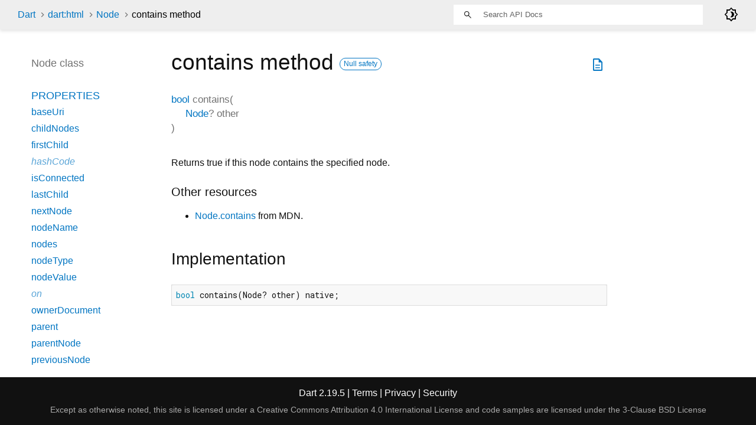

--- FILE ---
content_type: text/html
request_url: https://api.dart.dev/stable/2.19.5/dart-html/Node/contains.html
body_size: 2473
content:
<!DOCTYPE html>
<html lang="en">
<head>
  <meta charset="utf-8">
  <meta http-equiv="X-UA-Compatible" content="IE=edge">
  <meta name="viewport" content="width=device-width, height=device-height, initial-scale=1, user-scalable=no">
  <meta name="description" content="API docs for the contains method from the Node class, for the Dart programming language.">
  <title>contains method - Node class - dart:html library - Dart API</title>
  <link rel="canonical" href="https://api.dart.dev/">


  
  <link rel="preconnect" href="https://fonts.gstatic.com">
  <link href="https://fonts.googleapis.com/css2?family=Roboto+Mono:ital,wght@0,300;0,400;0,500;0,700;1,400&amp;display=swap" rel="stylesheet">
  <link href="https://fonts.googleapis.com/css2?family=Material+Symbols+Outlined:opsz,wght,FILL,GRAD@48,400,0,0" rel="stylesheet">
  
  <link rel="stylesheet" href="../../static-assets/github.css?v1">
  <link rel="stylesheet" href="../../static-assets/styles.css?v1">
  <link rel="icon" href="../../static-assets/favicon.png?v1">

  
<!-- Google tag (gtag.js) -->
<script async src="https://www.googletagmanager.com/gtag/js?id=G-VVQ8908SJ5"></script>
<script>
window.dataLayer = window.dataLayer || [];
function gtag(){dataLayer.push(arguments);}
gtag('js', new Date());

gtag('config', 'G-VVQ8908SJ5');
</script>
<link rel="preconnect" href="https://fonts.googleapis.com">
<link rel="preconnect" href="https://fonts.gstatic.com" crossorigin>
<link rel="preload" href="https://fonts.googleapis.com/css2?family=Google+Sans+Text:wght@400&family=Google+Sans:wght@500&display=swap" as="style">
<link rel="stylesheet" href="https://fonts.googleapis.com/css2?family=Google+Sans+Text:wght@400&family=Google+Sans:wght@500&display=swap">
<link rel="stylesheet" href="https://www.gstatic.com/glue/cookienotificationbar/cookienotificationbar.min.css">
</head>


<body data-base-href="../../" data-using-base-href="false" class="light-theme">

<div id="overlay-under-drawer"></div>

<header id="title">
  <span id="sidenav-left-toggle" class="material-symbols-outlined" role="button" tabindex="0">menu</span>
  <ol class="breadcrumbs gt-separated dark hidden-xs">
    <li><a href="../../index.html">Dart</a></li>
    <li><a href="../../dart-html/dart-html-library.html">dart:html</a></li>
    <li><a href="../../dart-html/Node-class.html">Node</a></li>
    <li class="self-crumb">contains method</li>
  </ol>
  <div class="self-name">contains</div>
  <form class="search navbar-right" role="search">
    <input type="text" id="search-box" autocomplete="off" disabled class="form-control typeahead" placeholder="Loading search...">
  </form>
  <div class="toggle" id="theme-button">
    <label for="theme">
      <input type="checkbox" id="theme" value="light-theme">
      <span class="material-symbols-outlined">
        brightness_4
      </span>
    </label>
  </div>
</header>
<main>

  <div id="dartdoc-main-content" class="main-content">
      <div>
  <div id="external-links" class="btn-group"><a title="View source code" class="source-link" href="https://github.com/dart-lang/sdk/blob/a318303f460e3c9d91e9aa2bdc73040ccbb885c6/sdk/lib/html/dart2js/html_dart2js.dart#L23612"><span class="material-symbols-outlined">description</span></a></div>
<h1><span class="kind-method">contains</span> method 
    <a href="https://dart.dev/null-safety" class="feature feature-null-safety" title="Supports the null safety language feature.">Null safety</a>
</h1></div>

    <section class="multi-line-signature">
      

<span class="returntype"><a href="../../dart-core/bool-class.html">bool</a></span>
<span class="name ">contains</span>(<wbr><ol class="parameter-list"><li><span class="parameter" id="contains-param-other"><span class="type-annotation"><a href="../../dart-html/Node-class.html">Node</a>?</span> <span class="parameter-name">other</span></span></li>
</ol>)

      

    </section>
    
<section class="desc markdown">
  <p>Returns true if this node contains the specified node.</p>
<h2 id="other-resources">Other resources</h2>
<ul>
<li><a href="https://developer.mozilla.org/en-US/docs/Web/API/Node.contains">Node.contains</a>
from MDN.</li>
</ul>
</section>


    
<section class="summary source-code" id="source">
  <h2><span>Implementation</span></h2>
  <pre class="language-dart"><code class="language-dart">bool contains(Node? other) native;</code></pre>
</section>


  </div> <!-- /.main-content -->

  <div id="dartdoc-sidebar-left" class="sidebar sidebar-offcanvas-left">
    <header id="header-search-sidebar" class="hidden-l">
  <form class="search-sidebar" role="search">
    <input type="text" id="search-sidebar" autocomplete="off" disabled class="form-control typeahead" placeholder="Loading search...">
  </form>
</header>

<ol class="breadcrumbs gt-separated dark hidden-l" id="sidebar-nav">
  <li><a href="../../index.html">Dart</a></li>
  <li><a href="../../dart-html/dart-html-library.html">dart:html</a></li>
  <li><a href="../../dart-html/Node-class.html">Node</a></li>
  <li class="self-crumb">contains method</li>
</ol>


    <h5>Node class</h5>
    <ol>



        <li class="section-title">
          <a href="../../dart-html/Node-class.html#instance-properties">Properties</a>
        </li>
          <li><a href="../../dart-html/Node/baseUri.html">baseUri</a></li>
          <li><a href="../../dart-html/Node/childNodes.html">childNodes</a></li>
          <li><a href="../../dart-html/Node/firstChild.html">firstChild</a></li>
          <li class="inherited"><a href="../../dart-core/Object/hashCode.html">hashCode</a></li>
          <li><a href="../../dart-html/Node/isConnected.html">isConnected</a></li>
          <li><a href="../../dart-html/Node/lastChild.html">lastChild</a></li>
          <li><a href="../../dart-html/Node/nextNode.html">nextNode</a></li>
          <li><a href="../../dart-html/Node/nodeName.html">nodeName</a></li>
          <li><a href="../../dart-html/Node/nodes.html">nodes</a></li>
          <li><a href="../../dart-html/Node/nodeType.html">nodeType</a></li>
          <li><a href="../../dart-html/Node/nodeValue.html">nodeValue</a></li>
          <li class="inherited"><a href="../../dart-html/EventTarget/on.html">on</a></li>
          <li><a href="../../dart-html/Node/ownerDocument.html">ownerDocument</a></li>
          <li><a href="../../dart-html/Node/parent.html">parent</a></li>
          <li><a href="../../dart-html/Node/parentNode.html">parentNode</a></li>
          <li><a href="../../dart-html/Node/previousNode.html">previousNode</a></li>
          <li class="inherited"><a href="../../dart-core/Object/runtimeType.html">runtimeType</a></li>
          <li><a href="../../dart-html/Node/text.html">text</a></li>

        <li class="section-title"><a href="../../dart-html/Node-class.html#instance-methods">Methods</a></li>
          <li class="inherited"><a href="../../dart-html/EventTarget/addEventListener.html">addEventListener</a></li>
          <li><a href="../../dart-html/Node/append.html">append</a></li>
          <li><a href="../../dart-html/Node/clone.html">clone</a></li>
          <li><a href="../../dart-html/Node/contains.html">contains</a></li>
          <li class="inherited"><a href="../../dart-html/EventTarget/dispatchEvent.html">dispatchEvent</a></li>
          <li><a href="../../dart-html/Node/getRootNode.html">getRootNode</a></li>
          <li><a href="../../dart-html/Node/hasChildNodes.html">hasChildNodes</a></li>
          <li><a href="../../dart-html/Node/insertAllBefore.html">insertAllBefore</a></li>
          <li><a href="../../dart-html/Node/insertBefore.html">insertBefore</a></li>
          <li class="inherited"><a href="../../dart-core/Object/noSuchMethod.html">noSuchMethod</a></li>
          <li><a href="../../dart-html/Node/remove.html">remove</a></li>
          <li class="inherited"><a href="../../dart-html/EventTarget/removeEventListener.html">removeEventListener</a></li>
          <li><a href="../../dart-html/Node/replaceWith.html">replaceWith</a></li>
          <li><a href="../../dart-html/Node/toString.html">toString</a></li>

        <li class="section-title inherited"><a href="../../dart-html/Node-class.html#operators">Operators</a></li>
          <li class="inherited"><a href="../../dart-core/Object/operator_equals.html">operator ==</a></li>




        <li class="section-title"><a href="../../dart-html/Node-class.html#constants">Constants</a></li>
          <li><a href="../../dart-html/Node/ATTRIBUTE_NODE-constant.html">ATTRIBUTE_NODE</a></li>
          <li><a href="../../dart-html/Node/CDATA_SECTION_NODE-constant.html">CDATA_SECTION_NODE</a></li>
          <li><a href="../../dart-html/Node/COMMENT_NODE-constant.html">COMMENT_NODE</a></li>
          <li><a href="../../dart-html/Node/DOCUMENT_FRAGMENT_NODE-constant.html">DOCUMENT_FRAGMENT_NODE</a></li>
          <li><a href="../../dart-html/Node/DOCUMENT_NODE-constant.html">DOCUMENT_NODE</a></li>
          <li><a href="../../dart-html/Node/DOCUMENT_TYPE_NODE-constant.html">DOCUMENT_TYPE_NODE</a></li>
          <li><a href="../../dart-html/Node/ELEMENT_NODE-constant.html">ELEMENT_NODE</a></li>
          <li><a href="../../dart-html/Node/ENTITY_NODE-constant.html">ENTITY_NODE</a></li>
          <li><a href="../../dart-html/Node/ENTITY_REFERENCE_NODE-constant.html">ENTITY_REFERENCE_NODE</a></li>
          <li><a href="../../dart-html/Node/NOTATION_NODE-constant.html">NOTATION_NODE</a></li>
          <li><a href="../../dart-html/Node/PROCESSING_INSTRUCTION_NODE-constant.html">PROCESSING_INSTRUCTION_NODE</a></li>
          <li><a href="../../dart-html/Node/TEXT_NODE-constant.html">TEXT_NODE</a></li>
</ol>

  </div><!--/.sidebar-offcanvas-->

  <div id="dartdoc-sidebar-right" class="sidebar sidebar-offcanvas-right">
  </div><!--/.sidebar-offcanvas-->

</main>

<footer>
  <span class="no-break">
    Dart
      2.19.5
  </span>
  <span class="glue-footer">
    <span class="no-break">
      | <a href="https://dart.dev/terms" title="Terms of use">Terms</a>
    </span>
    <span class="no-break">
      | <a href="https://policies.google.com/privacy" target="_blank" rel="noopener" title="Privacy policy" class="no-automatic-external">Privacy</a>
    </span>
    <span class="no-break">
      | <a href="https://dart.dev/security" title="Security philosophy and practices">Security</a>
    </span>

    <div class="copyright" style="font-size: 0.9em; color: darkgrey; margin-top: 0.5em;">
      Except as otherwise noted, this site is licensed under a
      <a style="color: darkgrey;" href="https://creativecommons.org/licenses/by/4.0/">
        Creative Commons Attribution 4.0 International License</a>
      and code samples are licensed under the
      <a style="color: darkgrey;" href="https://opensource.org/licenses/BSD-3-Clause" class="no-automatic-external">
        3-Clause BSD License</a>
    </div>
  </span>
</footer>



<script src="../../static-assets/highlight.pack.js?v1"></script>
<script src="../../static-assets/docs.dart.js"></script>










<button aria-hidden="true" class="glue-footer__link glue-cookie-notification-bar-control">
  Cookies management controls
</button>
<script src="https://www.gstatic.com/glue/cookienotificationbar/cookienotificationbar.min.js" data-glue-cookie-notification-bar-category="2B">
</script>
    </body></html>